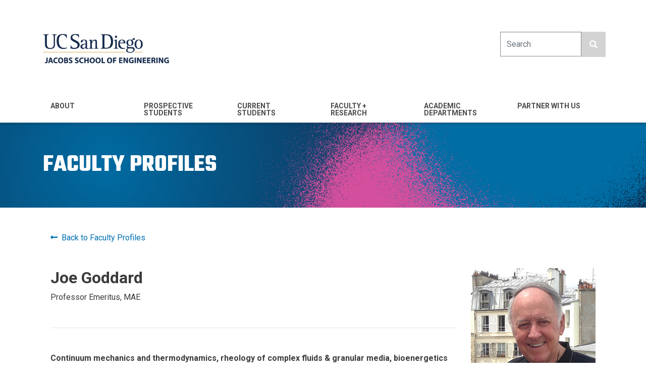

--- FILE ---
content_type: text/html; charset=UTF-8
request_url: https://jacobsschool.ucsd.edu/faculty/profile?id=72
body_size: 7571
content:
<!DOCTYPE html>
<html lang="en" dir="ltr" prefix="content: http://purl.org/rss/1.0/modules/content/  dc: http://purl.org/dc/terms/  foaf: http://xmlns.com/foaf/0.1/  og: http://ogp.me/ns#  rdfs: http://www.w3.org/2000/01/rdf-schema#  schema: http://schema.org/  sioc: http://rdfs.org/sioc/ns#  sioct: http://rdfs.org/sioc/types#  skos: http://www.w3.org/2004/02/skos/core#  xsd: http://www.w3.org/2001/XMLSchema# ">
  <head>
    <meta charset="utf-8" />
<script>(function(i,s,o,g,r,a,m){i["GoogleAnalyticsObject"]=r;i[r]=i[r]||function(){(i[r].q=i[r].q||[]).push(arguments)},i[r].l=1*new Date();a=s.createElement(o),m=s.getElementsByTagName(o)[0];a.async=1;a.src=g;m.parentNode.insertBefore(a,m)})(window,document,"script","https://www.google-analytics.com/analytics.js","ga");ga("create", "UA-9709862-1", {"cookieDomain":"auto"});ga("set", "anonymizeIp", true);ga("send", "pageview");</script>
<link rel="canonical" href="https://jacobsschool.ucsd.edu/faculty/profile" />
<meta name="Generator" content="Drupal 9 (https://www.drupal.org)" />
<meta name="MobileOptimized" content="width" />
<meta name="HandheldFriendly" content="true" />
<meta name="viewport" content="width=device-width, initial-scale=1, shrink-to-fit=no" />
<meta http-equiv="x-ua-compatible" content="ie=edge" />
<link rel="icon" href="/sites/default/files/jsoe_favicon.png" type="image/png" />
<script src="/sites/default/files/google_tag/jacobs_school/google_tag.script.js?t9j5xd" defer></script>

    <title>Faculty Profiles | Jacobs School of Engineering</title>
    <link rel="stylesheet" media="all" href="/core/modules/system/css/components/ajax-progress.module.css?t9j5xd" />
<link rel="stylesheet" media="all" href="/core/modules/system/css/components/align.module.css?t9j5xd" />
<link rel="stylesheet" media="all" href="/core/modules/system/css/components/autocomplete-loading.module.css?t9j5xd" />
<link rel="stylesheet" media="all" href="/core/modules/system/css/components/fieldgroup.module.css?t9j5xd" />
<link rel="stylesheet" media="all" href="/core/modules/system/css/components/container-inline.module.css?t9j5xd" />
<link rel="stylesheet" media="all" href="/core/modules/system/css/components/clearfix.module.css?t9j5xd" />
<link rel="stylesheet" media="all" href="/core/modules/system/css/components/details.module.css?t9j5xd" />
<link rel="stylesheet" media="all" href="/core/modules/system/css/components/hidden.module.css?t9j5xd" />
<link rel="stylesheet" media="all" href="/core/modules/system/css/components/item-list.module.css?t9j5xd" />
<link rel="stylesheet" media="all" href="/core/modules/system/css/components/js.module.css?t9j5xd" />
<link rel="stylesheet" media="all" href="/core/modules/system/css/components/nowrap.module.css?t9j5xd" />
<link rel="stylesheet" media="all" href="/core/modules/system/css/components/position-container.module.css?t9j5xd" />
<link rel="stylesheet" media="all" href="/core/modules/system/css/components/progress.module.css?t9j5xd" />
<link rel="stylesheet" media="all" href="/core/modules/system/css/components/reset-appearance.module.css?t9j5xd" />
<link rel="stylesheet" media="all" href="/core/modules/system/css/components/resize.module.css?t9j5xd" />
<link rel="stylesheet" media="all" href="/core/modules/system/css/components/sticky-header.module.css?t9j5xd" />
<link rel="stylesheet" media="all" href="/core/modules/system/css/components/system-status-counter.css?t9j5xd" />
<link rel="stylesheet" media="all" href="/core/modules/system/css/components/system-status-report-counters.css?t9j5xd" />
<link rel="stylesheet" media="all" href="/core/modules/system/css/components/system-status-report-general-info.css?t9j5xd" />
<link rel="stylesheet" media="all" href="/core/modules/system/css/components/tabledrag.module.css?t9j5xd" />
<link rel="stylesheet" media="all" href="/core/modules/system/css/components/tablesort.module.css?t9j5xd" />
<link rel="stylesheet" media="all" href="/core/modules/system/css/components/tree-child.module.css?t9j5xd" />
<link rel="stylesheet" media="all" href="/core/modules/views/css/views.module.css?t9j5xd" />
<link rel="stylesheet" media="all" href="/themes/bootstrap_barrio/css/components/user.css?t9j5xd" />
<link rel="stylesheet" media="all" href="/themes/bootstrap_barrio/css/components/progress.css?t9j5xd" />
<link rel="stylesheet" media="all" href="/themes/bootstrap_barrio/css/components/affix.css?t9j5xd" />
<link rel="stylesheet" media="all" href="/themes/bootstrap_barrio/css/components/alerts.css?t9j5xd" />
<link rel="stylesheet" media="all" href="/themes/bootstrap_barrio/css/components/book.css?t9j5xd" />
<link rel="stylesheet" media="all" href="/themes/bootstrap_barrio/css/components/comments.css?t9j5xd" />
<link rel="stylesheet" media="all" href="/themes/bootstrap_barrio/css/components/contextual.css?t9j5xd" />
<link rel="stylesheet" media="all" href="/themes/bootstrap_barrio/css/components/feed-icon.css?t9j5xd" />
<link rel="stylesheet" media="all" href="/themes/bootstrap_barrio/css/components/field.css?t9j5xd" />
<link rel="stylesheet" media="all" href="/themes/bootstrap_barrio/css/components/header.css?t9j5xd" />
<link rel="stylesheet" media="all" href="/themes/bootstrap_barrio/css/components/help.css?t9j5xd" />
<link rel="stylesheet" media="all" href="/themes/bootstrap_barrio/css/components/icons.css?t9j5xd" />
<link rel="stylesheet" media="all" href="/themes/bootstrap_barrio/css/components/image-button.css?t9j5xd" />
<link rel="stylesheet" media="all" href="/themes/bootstrap_barrio/css/components/item-list.css?t9j5xd" />
<link rel="stylesheet" media="all" href="/themes/bootstrap_barrio/css/components/list-group.css?t9j5xd" />
<link rel="stylesheet" media="all" href="/themes/bootstrap_barrio/css/components/node-preview.css?t9j5xd" />
<link rel="stylesheet" media="all" href="/themes/bootstrap_barrio/css/components/page.css?t9j5xd" />
<link rel="stylesheet" media="all" href="/themes/bootstrap_barrio/css/components/search-form.css?t9j5xd" />
<link rel="stylesheet" media="all" href="/themes/bootstrap_barrio/css/components/shortcut.css?t9j5xd" />
<link rel="stylesheet" media="all" href="/themes/bootstrap_barrio/css/components/sidebar.css?t9j5xd" />
<link rel="stylesheet" media="all" href="/themes/bootstrap_barrio/css/components/site-footer.css?t9j5xd" />
<link rel="stylesheet" media="all" href="/themes/bootstrap_barrio/css/components/skip-link.css?t9j5xd" />
<link rel="stylesheet" media="all" href="/themes/bootstrap_barrio/css/components/table.css?t9j5xd" />
<link rel="stylesheet" media="all" href="/themes/bootstrap_barrio/css/components/tabledrag.css?t9j5xd" />
<link rel="stylesheet" media="all" href="/themes/bootstrap_barrio/css/components/tableselect.css?t9j5xd" />
<link rel="stylesheet" media="all" href="/themes/bootstrap_barrio/css/components/tablesort-indicator.css?t9j5xd" />
<link rel="stylesheet" media="all" href="/themes/bootstrap_barrio/css/components/ui.widget.css?t9j5xd" />
<link rel="stylesheet" media="all" href="/themes/bootstrap_barrio/css/components/tabs.css?t9j5xd" />
<link rel="stylesheet" media="all" href="/themes/bootstrap_barrio/css/components/vertical-tabs.css?t9j5xd" />
<link rel="stylesheet" media="all" href="/themes/bootstrap_barrio/css/components/views.css?t9j5xd" />
<link rel="stylesheet" media="all" href="/themes/bootstrap_barrio/css/components/ui-dialog.css?t9j5xd" />
<link rel="stylesheet" media="all" href="//stackpath.bootstrapcdn.com/bootstrap/4.1.1/css/bootstrap.min.css" />
<link rel="stylesheet" media="all" href="/themes/bootstrap_dev2/css/style.css?t9j5xd" />
<link rel="stylesheet" media="all" href="/sites/default/files/color/bootstrap_dev2-9d21127a/colors.css?t9j5xd" />
<link rel="stylesheet" media="all" href="/themes/all/css/styles.css?t9j5xd" />
<link rel="stylesheet" media="all" href="/libraries/fontawesome-free-6.7.2-web/css/all.min.css?t9j5xd" />
<link rel="stylesheet" media="all" href="/libraries/fontawesome-free-6.4.2-web/css/all.min.css?t9j5xd" />
<link rel="stylesheet" media="all" href="/libraries/fontawesome-free-5.8.1-web/css/all.min.css?t9j5xd" />
<link rel="stylesheet" media="all" href="//fonts.googleapis.com/css?family=Roboto:300,400,400i,500,700,900" />
<link rel="stylesheet" media="print" href="/themes/bootstrap_barrio/css/print.css?t9j5xd" />

    
  </head>
  <body class="layout-no-sidebars page-view-directory path-faculty">
    <a href="#main-content" class="visually-hidden focusable skip-link">
      Skip to main content
    </a>
    <noscript><iframe src="https://www.googletagmanager.com/ns.html?id=GTM-5LK9HJ2" height="0" width="0" style="display:none;visibility:hidden"></iframe></noscript>
      <div class="dialog-off-canvas-main-canvas" data-off-canvas-main-canvas>
    <div id="page-wrapper">
  <div id="page">
        <header id="header" class="header sticky-top" role="banner" aria-label="Site header">
                      <nav class="navbar navbar-expand-lg" id="navbar-main">
                      <div class="container">
                    <a href="/" title="Home" rel="home" class="navbar-brand">
              <img src="/sites/default/files/UCSDLogo_JSOE_BlueGold_0_0.png" alt="Home" class="img-fluid d-inline-block align-top" />
            
    </a>
    <div id="block-navbartoggler" class="block block-block-content block-block-contentb6f6e54b-40bf-486f-83ef-a5ff7af539d6">
  
    
      <div class="content">
      
            <div class="clearfix text-formatted field field--name-body field--type-text-with-summary field--label-hidden field__item"><button class="search_toggle d-block d-lg-none"><i class="fas fa-search"><!-- --></i></button><button aria-controls="CollapsingNavbar" aria-expanded="false" aria-label="Toggle navigation" class="navbar-toggler navbar-toggler-right" data-target="#CollapsingNavbar" data-toggle="collapse" type="button"><i class="fas fa-bars"><!-- --></i></button>
</div>
      
    </div>
  </div>
<div class="search-block-form block block-search block-search-form-block" data-drupal-selector="search-block-form" id="block-bootstrap-dev2-search" role="search">
  
    
    <div class="content container-inline">
        <div class="content container-inline">
      <form action="/search/node" method="get" id="search-block-form" accept-charset="UTF-8" class="search-form search-block-form form-row">
  



  <fieldset class="js-form-item js-form-type-search form-type-search js-form-item-keys form-item-keys form-no-label form-group">
          <label for="edit-keys" class="sr-only">Search</label>
                    <input title="Enter the terms you wish to search for." placeholder="Search" data-drupal-selector="edit-keys" type="search" id="edit-keys" name="keys" value="" size="15" maxlength="128" class="form-search form-control" />

                      </fieldset>
<div data-drupal-selector="edit-actions" class="form-actions js-form-wrapper form-group" id="edit-actions"><button class="search-button fas fa-search button js-form-submit form-submit btn btn-primary" aria-label="search button" data-drupal-selector="edit-submit" type="submit" id="edit-submit" value=""></button>
</div>

</form>

    </div>
  
  </div>
</div>


                                    </div>
                          <div class="collapse navbar-collapse" id="CollapsingNavbar">
                <div class="container">
                  <nav role="navigation" aria-labelledby="block-menujsoe-2-menu" id="block-menujsoe-2" class="block block-menu navigation menu--menu-jsoe">
            
  <h2 class="sr-only" id="block-menujsoe-2-menu">Menu - JSOE</h2>
  

        
              <ul block="block-menujsoe-2" class="clearfix nav navbar-nav">
                    <li class="nav-item menu-item--expanded dropdown">
                                    <a href="/about" class="nav-link dropdown-toggle" data-toggle="dropdown" aria-expanded="false" aria-haspopup="true" data-drupal-link-system-path="node/2293"><span>About</span><i class='fas fa-chevron-down d-block d-lg-none'></i></a>
                        <ul class="custom_dropdown">
                    <li class="dropdown-item">
                          
          <a href="/about/mission" data-drupal-link-system-path="node/2294">Mission &amp; Vision</a>
              </li>
                <li class="dropdown-item">
                          
          <a href="/about/leadership" data-drupal-link-system-path="node/2295">Leadership</a>
              </li>
                <li class="dropdown-item">
                          
          <a href="/about/diversity" data-drupal-link-system-path="node/2311">Community</a>
              </li>
                <li class="dropdown-item">
                          
          <a href="/about/rankings" data-drupal-link-system-path="node/2296">Rankings</a>
              </li>
                <li class="dropdown-item">
                          
          <a href="/news" data-drupal-link-system-path="node/2363">News</a>
              </li>
                <li class="dropdown-item">
                          
          <a href="https://jacobsschool.ucsd.edu/logos">Brand</a>
              </li>
                <li class="dropdown-item">
                          
          <a href="/about/careers" data-drupal-link-system-path="node/2297">Careers</a>
              </li>
                <li class="dropdown-item">
                          
          <a href="/about/history" data-drupal-link-system-path="node/2298">History</a>
              </li>
                <li class="dropdown-item">
                          
          <a href="/about/contacts" data-drupal-link-system-path="node/2299">Contacts</a>
              </li>
                <li class="dropdown-item">
                          
          <a href="/about/directions" data-drupal-link-system-path="node/2300">Map and Directions</a>
              </li>
        </ul>
  
              </li>
                <li class="nav-item menu-item--expanded dropdown">
                                    <a href="/prospective-students" class="nav-link dropdown-toggle" data-toggle="dropdown" aria-expanded="false" aria-haspopup="true" data-drupal-link-system-path="node/2312"><span>Prospective Students</span><i class='fas fa-chevron-down d-block d-lg-none'></i></a>
                        <ul class="custom_dropdown">
                    <li class="dropdown-item">
                          
          <a href="/prospective-students/undergraduate-majors" data-drupal-link-system-path="node/2346">Undergraduate Majors</a>
              </li>
                <li class="dropdown-item">
                          
          <a href="/prospective-students/undergraduates" data-drupal-link-system-path="node/2325">Prospective Undergraduates</a>
              </li>
                <li class="dropdown-item">
                          
          <a href="/prospective-students/ms" data-drupal-link-system-path="node/2326">Prospective MS Students</a>
              </li>
                <li class="dropdown-item">
                          
          <a href="/prospective-students/phd" data-drupal-link-system-path="node/2327">Prospective PhD Students</a>
              </li>
                <li class="dropdown-item">
                          
          <a href="/mas" data-drupal-link-system-path="node/5320">Master&#039;s for Working Professionals</a>
              </li>
                <li class="dropdown-item">
                          
          <a href="/cosmos" data-drupal-link-system-path="node/43">Cosmos (pre-college)</a>
              </li>
        </ul>
  
              </li>
                <li class="nav-item menu-item--expanded dropdown">
                                    <a href="/current-students" class="nav-link dropdown-toggle" data-toggle="dropdown" aria-expanded="false" aria-haspopup="true" data-drupal-link-system-path="node/2333"><span>Current Students</span><i class='fas fa-chevron-down d-block d-lg-none'></i></a>
                        <ul class="custom_dropdown">
                    <li class="dropdown-item">
                          
          <a href="/idea" data-drupal-link-system-path="node/123">IDEA Engineering Student Center</a>
              </li>
                <li class="dropdown-item">
                          
          <a href="https://jacobsschool.ucsd.edu/cap/job-internship">Jobs and Internships</a>
              </li>
                <li class="dropdown-item">
                          
          <a href="/envision" data-drupal-link-system-path="node/97">Maker Spaces</a>
              </li>
                <li class="dropdown-item">
                          
          <a href="https://cgsd.ucsd.edu/index.html">Global Sustainable Development</a>
              </li>
                <li class="dropdown-item">
                          
          <a href="https://ige.ucsd.edu">Entrepreneurship</a>
              </li>
                <li class="dropdown-item">
                          
          <a href="/idea/current-undergraduates/undergraduate" data-drupal-link-system-path="node/132">Teams and Orgs</a>
              </li>
                <li class="dropdown-item">
                          
          <a href="/current-students/culture-building" data-drupal-link-system-path="node/2347">Culture Building Programs</a>
              </li>
        </ul>
  
              </li>
                <li class="nav-item menu-item--expanded dropdown">
                                    <a href="https://jacobsschool.ucsd.edu/faculty" class="nav-link dropdown-toggle" data-toggle="dropdown" aria-expanded="false" aria-haspopup="true"><span>Faculty + Research</span><i class='fas fa-chevron-down d-block d-lg-none'></i></a>
                        <ul class="custom_dropdown">
                    <li class="dropdown-item">
                          
          <a href="/faculty/profiles" data-drupal-link-system-path="faculty/profiles">Faculty Profiles</a>
              </li>
                <li class="dropdown-item">
                          
          <a href="/research/centers-institutes" data-drupal-link-system-path="node/2355">Research Centers</a>
              </li>
                <li class="dropdown-item">
                          
          <a href="/brochures" data-drupal-link-system-path="node/2377">Research Brochures</a>
              </li>
                <li class="dropdown-item">
                          
          <a href="/faculty/nae-members" data-drupal-link-system-path="node/2350">NAE Members</a>
              </li>
                <li class="dropdown-item">
                          
          <a href="/faculty/endowed-chairs" data-drupal-link-system-path="node/2353">Endowed Chairs</a>
              </li>
                <li class="dropdown-item">
                          
          <a href="/18NewEndowedChairs" data-drupal-link-system-path="node/5362">18 New Endowed Chairs</a>
              </li>
                <li class="dropdown-item">
                          
          <a href="/faculty-scholars-and-fellows" data-drupal-link-system-path="node/2364">Faculty Scholars and Fellows</a>
              </li>
                <li class="dropdown-item">
                          
          <a href="/faculty/best-teacher-awards" data-drupal-link-system-path="node/2354">Best Teacher Awards</a>
              </li>
        </ul>
  
              </li>
                <li class="nav-item menu-item--expanded dropdown">
                                    <a href="/departments" class="nav-link dropdown-toggle" data-toggle="dropdown" aria-expanded="false" aria-haspopup="true" data-drupal-link-system-path="node/2287"><span>Academic Departments</span><i class='fas fa-chevron-down d-block d-lg-none'></i></a>
                        <ul class="custom_dropdown">
                    <li class="dropdown-item">
                          
          <a href="https://be.ucsd.edu">Bioengineering</a>
              </li>
                <li class="dropdown-item">
                          
          <a href="https://ne.ucsd.edu">Chemical &amp; Nano Engineering</a>
              </li>
                <li class="dropdown-item">
                          
          <a href="https://cse.ucsd.edu">Computer Science &amp; Engineering</a>
              </li>
                <li class="dropdown-item">
                          
          <a href="https://ece.ucsd.edu">Electrical &amp; Computer Engineering</a>
              </li>
                <li class="dropdown-item">
                          
          <a href="https://mae.ucsd.edu">Mechanical &amp; Aerospace Engineering</a>
              </li>
                <li class="dropdown-item">
                          
          <a href="https://se.ucsd.edu">Structural Engineering</a>
              </li>
        </ul>
  
              </li>
                <li class="nav-item menu-item--expanded dropdown">
                                    <a href="/partner-with-us" class="nav-link dropdown-toggle" data-toggle="dropdown" aria-expanded="false" aria-haspopup="true" data-drupal-link-system-path="node/2338"><span>Partner with Us</span><i class='fas fa-chevron-down d-block d-lg-none'></i></a>
                        <ul class="custom_dropdown">
                    <li class="dropdown-item">
                          
          <a href="/cap/industry" data-drupal-link-system-path="node/5067">Industry</a>
              </li>
                <li class="dropdown-item">
                          
          <a href="/alumni" data-drupal-link-system-path="node/2321">Alumni</a>
              </li>
                <li class="dropdown-item">
                          
          <a href="/giving" data-drupal-link-system-path="node/22">Giving</a>
              </li>
                <li class="dropdown-item">
                          
          <a href="https://ige.ucsd.edu/">Entrepreneurs</a>
              </li>
                <li class="dropdown-item">
                          
          <a href="http://fah.ucsd.edu/">Franklin Antonio Hall</a>
              </li>
        </ul>
  
              </li>
        </ul>
  


  </nav>


                </div>
                                <div class="navbar_bg"></div>
	            </div>
                                          </nav>
          </header>
          <div class="highlighted">
        <aside class="container section clearfix" role="complementary">
            <div data-drupal-messages-fallback class="hidden"></div>


        </aside>
      </div>
            <div id="main-wrapper" class="layout-main-wrapper clearfix">
              <div id="main">
                <div class="container"> </div>
                    <div class="row-offcanvas row-offcanvas-left clearfix">
              <main class="main-content col order-last" id="content" role="main">
                <section class="section">
                  <a id="main-content" tabindex="-1"></a>
                    <div id="block-bootstrap-dev2-page-title" class="block block-core block-page-title-block">
  
    
      <div class="content">
      
  <h1 class="title">Faculty Profiles</h1>


    </div>
  </div>
<div id="block-bootstrap-dev2-content" class="block block-system block-system-main-block">
  
    
      <div class="content">
      <div class="views-element-container"><div class="mb-5 container view view-directory view-id-directory view-display-id-faculty_profile js-view-dom-id-18b22b80b85a7f26832cf28fecb989e5932e9c10cb7b9975e9f512e58bab60fc">
  
    
  
  <div class="container mt-4">
      <div class="view-header">
      <p class="mt-5 mb-5"><a href="/faculty/profiles/"><i class="fas fa-long-arrow-alt-left mr-2"></i>Back to Faculty Profiles</a></p>
    </div>
      

      <div class="view-content">
          <div class="my-5">
    <div class="row mb-5">
    <div class="col-9">
        <h3 class="faculty_profile_name"><strong>Joe  Goddard</strong></h3>
        <p class="mb-5">Professor Emeritus, MAE</p>
        <hr>
        <div class="mt-5 font-weight-bold">
            <p><p>Continuum mechanics and thermodynamics, rheology of complex fluids &amp; granular media, bioenergetics</p>
</p>
        </div>

        <div class="mb-5">
            <p><p>Professor Goddard's research lies mainly in (1) the mechanics and rheology of complex fluids and granular materials and (2) chemical and bio-molecular transport processes. In the recent past, his research has been focused on the mechanics of fluid-particle suspensions and granular materials, which are ubiquitous in nature and technology. This research, concerned with flow and particle interaction under various conditions, has received extensive support from the Air Force Office of Scientific Research, Civil Engineering and Particulate Mechanics Programs, and from the NASA Microgravity Fluid Physics Program. As an extension of his previous research on chemical reaction and transport in biological systems, he is currently interested in energy transduction in bio-molecular systems.</p>
</p>
        </div>
                <div class="mb-5">
            <p class="font-weight-bold">Capsule Bio:</p>
            <p>Joe Goddard received his Ph.D. in chemical engineering from the University of California, Berkeley in 1962. In 1963 he joined the chemical engineering faculty of the University of Michigan, and in 1976 he accepted the position of Fluor Professor and chair in the Department of Chemical Engineering at the University of Southern California. He has been a professor in the Department of Mechanical and Aerospace Engineering at UC San Diego from 1991-2016 and Research Professor (Emeritus) as of 2016. His research interests are in fluid mechanics, transport processes and the rheology of complex fluids. He has been a recipient of NATO, NSF and Fulbright Postdoctoral Fellowships, and President of the Society of Rheology from 1991-93, and Fellow as of 2016. He was recipient of the 2012 G.I. Taylor Medal of the Society of Engineering Science, Springer Visiting Professor in Mechanical Engineering in UC Berkeley, 2012-3, Visiting Professor in the École Polytechnique, France, 2015, Senior Fellow in the Institute of Advanced Study of Durham University U.K. in 2016, and Visiting Professor in the École Supérieure de Physique et Chimie Industrielles, Paris, 2017-2019.</p>

        </div>
                
                <hr />
        <p class="mt-5"><a href="/faculty/profile/update">Update your profile</a></p>
    </div>
    <div class="col-3">
        <div class="mb-4">  <img src="/sites/default/files/groups/jsoe/img/people/faculty-profiles/72.jpg" width="480" height="480" alt="Photo of Joe Goddard" loading="lazy" typeof="Image" />

</div>
                    <p><span class="font-weight-bold">Email:</span><br />jgoddard@ucsd.edu</p>
                            <p><span class="font-weight-bold">Office Phone:</span><br />858-534-4508</p>
                
                            <p><a href="http://maeresearch.ucsd.edu/goddard/" target="_blank"><span class="font-weight-bold">
                                            Website
                                    </span></a></p>
                          
                        
        
    </div>
</div>
  </div>

    </div>
  

            </div>
</div>
</div>

    </div>
  </div>


                </section>
              </main>
                                  </div>
        </div>
          </div>
        <footer class="site-footer">
              <div class="container">
                                <div class="site-footer__bottom">
                <section class="region region-footer-fifth">
    <div id="block-bootstrap-dev2-jacobsschoolfooter-2" class="block block-block-content block-block-content8f85395f-85f8-4789-a8b5-8d0c32b2ac41">
  
    
      <div class="content">
      
            <div class="clearfix text-formatted field field--name-body field--type-text-with-summary field--label-hidden field__item"><div class="row custom-row" id="custom-row-51195">
<div class="col-md-5">
<p><a href="/"><img alt="jsoe_logo_white.png" data-entity-type="" data-entity-uuid="" height="321" src="/sites/default/files/groups/all/img/jsoe_logo_white.png" width="1371" /></a></p>

<p> </p>

<p> </p>

<p><br />
© <span class="copyright_year"> </span> REGENTS OF THE UNIVERSITY OF CALIFORNIA</p>

<p> </p>
</div>

<div class="col-md-3">
<p><strong>SOCIAL MEDIA</strong></p>

<ul class="social-media"><li><a href="https://www.linkedin.com/school/university-of-california-san-diego---jacobs-school-of-engineering/" title="link to LinkedIn"><i class="fab fa-linkedin-in"><span class="d-none">LinkedIn</span></i></a></li>
	<li><a href="https://www.instagram.com/ucsandiegoengineering/" title="link to Instagram"><i class="fab fa-instagram"><span class="d-none">Instagram</span></i></a></li>
	<li><a href="https://bsky.app/profile/jacobsschool.bsky.social" title="link to Bluesky"><i class="fa-brands fa-bluesky"><span class="d-none">Bluesky</span></i></a></li>
	<li><a href="http://www.facebook.com/UCSDJacobs" title="link to Facebook"><i class="fab fa-facebook-f"><span class="d-none">Facebook</span></i></a></li>
	<li><a href="https://twitter.com/UCSDJacobs" title="link to Twitter"><i class="fa-brands fa-x-twitter"><span class="d-none">Twitter</span></i></a></li>
</ul><p> </p>

<p><strong>PHOTOS AND VIDEOS</strong></p>

<ul class="social-media"><li><a href="https://www.flickr.com/photos/jsoe/albums" title="link to Flickr"><i class="fab fa-flickr"><span class="d-none">Flickr</span></i></a></li>
	<li><a href="http://www.youtube.com/user/JacobsSchoolNews" title="link to YouTube"><i class="fab fa-youtube"><span class="d-none">YouTube</span></i></a></li>
</ul><p> </p>

<p><a href="https://jacobsschool.ucsd.edu/news/monthly-newsletter" target="_blank">Subscribe to our newsletter</a></p>

<p> </p>
</div>

<div class="col-md-4">
<p><a href="/">JACOBS SCHOOL HOME</a></p>

<p><a href="/prospective-students/undergraduates" target="_blank">PROSPECTIVE UNDERGRAD INFO</a></p>

<p><a href="/faculty">FACULTY DATABASE</a></p>

<p><a href="/about/contacts">CONTACT US</a><br />
 </p>

<p><a href="http://support.eng.ucsd.edu/" target="_blank">JACOBS SCHOOL IT SUPPORT</a></p>

<p><a href="http://soeadm.ucsd.edu/">FOR FACULTY &amp; STAFF</a></p>

<p><a href="/logos">LOGOS &amp; BRANDING</a></p>

<p><a href="http://www.ucsd.edu/directory/">UC SAN DIEGO DIRECTORY</a></p>
</div>
</div>

<p> </p>
</div>
      
    </div>
  </div>

  </section>

            </div>
                  </div>
                    <div class="footer_end">
                <section class="region region-footer-end">
    <div id="block-copyrightandlinks-2" class="block block-block-content block-block-contentab4f494c-c10b-40be-bf92-fb6379bc77c5">
  
    
      <div class="content">
      
            <div class="clearfix text-formatted field field--name-body field--type-text-with-summary field--label-hidden field__item"><p>© <span class="copyright_year"><!-- --></span> Regents of the University of California. All rights reserved. | <a href="https://accessibility.ucsd.edu/report-a-concern/index.html" target="_blank">Accessibility</a> | <a href="https://ucsd.edu/about/privacy.html" target="_blank">Privacy</a> | <a href="https://ucsd.edu/about/terms-of-use.html" target="_blank">Terms of Use</a></p>
</div>
      
    </div>
  </div>

  </section>

            </div>
                    </footer>
  </div>
</div>

  </div>

    
    <script type="application/json" data-drupal-selector="drupal-settings-json">{"path":{"baseUrl":"\/","scriptPath":null,"pathPrefix":"","currentPath":"faculty\/profile","currentPathIsAdmin":false,"isFront":false,"currentLanguage":"en","currentQuery":{"id":"72"}},"pluralDelimiter":"\u0003","suppressDeprecationErrors":true,"ajaxPageState":{"libraries":"bootstrap_barrio\/global-styling,bootstrap_dev2\/bootstrap_cdn,bootstrap_dev2\/global-styling,bootstrap_dev2\/lottie,google_analytics\/google_analytics,system\/base,views\/views.ajax,views\/views.module","theme":"bootstrap_dev2","theme_token":null},"ajaxTrustedUrl":{"\/search\/node":true},"google_analytics":{"trackOutbound":true,"trackMailto":true,"trackDownload":true,"trackDownloadExtensions":"7z|aac|arc|arj|asf|asx|avi|bin|csv|doc(x|m)?|dot(x|m)?|exe|flv|gif|gz|gzip|hqx|jar|jpe?g|js|mp(2|3|4|e?g)|mov(ie)?|msi|msp|pdf|phps|png|ppt(x|m)?|pot(x|m)?|pps(x|m)?|ppam|sld(x|m)?|thmx|qtm?|ra(m|r)?|sea|sit|tar|tgz|torrent|txt|wav|wma|wmv|wpd|xls(x|m|b)?|xlt(x|m)|xlam|xml|z|zip"},"views":{"ajax_path":"\/views\/ajax","ajaxViews":{"views_dom_id:18b22b80b85a7f26832cf28fecb989e5932e9c10cb7b9975e9f512e58bab60fc":{"view_name":"directory","view_display_id":"faculty_profile","view_args":"72","view_path":"\/faculty\/profile","view_base_path":"faculty\/profile","view_dom_id":"18b22b80b85a7f26832cf28fecb989e5932e9c10cb7b9975e9f512e58bab60fc","pager_element":0}}},"user":{"uid":0,"permissionsHash":"78d8873c8a21075b65c309911b53e4d48b5093b65f9ca2efc5126ebe147757a6"}}</script>
<script src="/sites/default/files/js/js_5VfyO8-xSGScPUqk5MJD37lsMPEQibA3pO5GRnrk0bs.js"></script>
<script src="//cdnjs.cloudflare.com/ajax/libs/popper.js/1.14.3/umd/popper.min.js"></script>
<script src="//stackpath.bootstrapcdn.com/bootstrap/4.1.1/js/bootstrap.min.js"></script>
<script src="/sites/default/files/js/js_WuQnIQBpVVnalphY3ojWMPr9wzGZ6JFKeJ6HC5QlsVs.js"></script>
<script src="//unpkg.com/@lottiefiles/lottie-player@latest/dist/lottie-player.js"></script>
<script src="/sites/default/files/js/js_LetZxEP3EcgM8fvqLeUTRmuPXmy8xQRiqzdeN10ejbk.js"></script>

  </body>
</html>


--- FILE ---
content_type: text/css
request_url: https://jacobsschool.ucsd.edu/themes/bootstrap_dev2/css/style.css?t9j5xd
body_size: 9469
content:
/**
 * @file
 * Subtheme specific CSS.
 */

/* Please keep this as simple as possible. Less is more */

/** Discovery Layout UI */
.ui-dialog.ui-corner-all.ui-widget.ui-widget-content.ui-front.ui-resizable.ui-dialog-off-canvas.ui-dialog-position-side {
  bottom: 0 !important;
  width: 50% !important;
  left: unset !important;
  right: 0 !important;
}

/* Universal */
* {
  font-family: Roboto;
}

#drupal-live-announce {
  display: none;
}

body {
  background-color: #fff !important;
}

img {
  max-width: 100%;
  height: auto;
}

.responsive_embed {
  position: relative;
  padding-bottom: 56.25%;
  padding-top: 35px;
  height: 0;
  overflow: hidden;
}

.responsive_embed iframe {
  position: absolute;
  top: 0;
  left: 0;
  width: 100%;
  height: 100%;
}

.captioned_img .caption {
  padding: 15px 0;
  background-color: rgba(0, 0, 0, 0.8);
  color: #fff;
  font-weight: 700;
  text-align: center;
}

.research-centers .captioned_img p.caption {
  height: 55px;
  top: inherit;
}

.research-centers a {
  color: #fff;
}

@font-face {
  font-family: "Teko";
  src: url("/sites/default/files/fonts/Teko-Light.ttf");
  font-weight: 300;
}

@font-face {
  font-family: "Teko";
  src: url("/sites/default/files/fonts/Teko-Regular.ttf");
  font-weight: 400;
}

@font-face {
  font-family: "Teko";
  src: url("/sites/default/files/fonts/Teko-Medium.ttf");
  font-weight: 500;
}

@font-face {
  font-family: "Teko";
  src: url("/sites/default/files/fonts/Teko-SemiBold.ttf");
  font-weight: 600;
}

@font-face {
  font-family: "Teko";
  src: url("/sites/default/files/fonts/Teko-Bold.ttf");
  font-weight: 700;
}

h1,
h2,
h1 span {
  font-family: Teko !important;
  font-weight: 700;
}

h1 {
  font-size: 4rem;
  text-transform: uppercase;
  margin: 0;
}

.content h1.title {
  color: #fff;
}

h1,
h2 {
  text-transform: uppercase;
  font-weight: 700;
}

h1 {
  font-size: 4rem;
}

h2 {
  font-size: 3rem;
  line-height: 3rem;
}

h3 {
  font-size: 2rem;
}

h4 {
  font-size: 1.5rem;
}

.carousel-indicators {
  z-index: 1;
}

.slice_container .btn {
  font-size: 15px;
  text-transform: uppercase;
  padding: 0.8em 1.5em;
  min-width: 200px;
  margin-bottom: 1em;
  letter-spacing: 0.08em;
  font-weight: 500;
  border-radius: 0;
}

.turquoise_btn {
  background: #00C6D7;
  color: #182B49;
}

a.btn.turquoise_btn:hover {
  background: #182B49;
  color: #00C6D7;
}

.blue_btn {
  background-color: #006a96;
  color: #fff;
  height: 75px;
  justify-content: center;
  align-items: center;
  padding: 0.5em;
  border-radius: 0;
  margin-bottom: 1em;
  text-align: center;
}

.blue_btn_lg {
  background-color: #006a96;
  color: #fff;
  display: flex;
  font-size: 1.25rem;
  width: 100%;
  height: 75px;
  justify-content: center;
  align-items: center;
  border-radius: 0;
  margin-bottom: 1em;
  text-align: center;
}

.blue_btn:hover,
.blue_btn_lg:hover {
  background-color: #004663;
  color: #fff;
  text-decoration: none;
}

a.blue_btn,
a.blue_btn_lg {
  text-decoration: none;
}

.btn_navy {
  background-color: #182b49;
  color: #484949 !important;
}

.btn_blue {
  background-color: #006a96;
  color: #484949 !important;
}

.btn_gold {
  border-radius: 0.5rem;
  background-color: #ffcd00;
  color: #484949 !important;
}

.btn_navy:hover {
  background-color: #00213e;
}

.btn_blue:hover {
  background-color: #102339;
}

.btn_gold:hover {
  background-color: #fff;
}

div.block-page-title-block {
  margin-top: 0;
  margin-bottom: 0;
}

.block-page-title-block,
.page-view-news-view h1.title {
  /* background-image:url('/sites/default/files/2021-06/JS-blugrad-med_trident-1200x150-A.svg'); */
  background-image: url(/sites/default/files/2023-08/20230-headr-blu_grit_blu_pink.png);
  background-size: cover;
  margin-bottom: 0;
}

h1.title {
  max-width: 1140px;
  display: block;
  margin: auto;
  font-size: 3rem;
  padding: 3.5rem 15px;
  color: #fff;
}

.page-view-news-view h1.title {
  max-width: none;
}

.page-view-news-view h1.title span {
  margin: 0 auto;
  max-width: 1140px;
  display: block;
  padding: 0 15px;
}

.float-left>p {
  margin-right: 1.5em;
  margin-top: 0.5em;
}

/* Header */
.region-top-header a {
  text-decoration: underline;
}

header#header {
  z-index: 2;
}

#navbar-main img {
  max-width: 200px;
}

.img-responsive img {
  width: 100%;
  height: auto;
}

.row>div[class^="col-sm-"] img {
  max-width: 100%;
  height: auto;
}

.main-nav>ul {
  width: 100%;
}

.nav-group>a {
  font-size: 0.875rem;
}

.region-top-header {
  width: 100%;
}

/* Search */
.path-search .block-page-title-block {
  background: none;
}

.path-search h1.title {
  margin: 2rem 0;
  font-size: 2.5rem;
  color: #3b3b3b;
}

.search-button.fas.fa-search {
  line-height: inherit;
}

.search-form .form-type-search {}

.search-form .form-actions {
  background-color: #d3d3d3;
}

button.search-button {
  background-color: #d3d3d3;
  border-color: #d3d3d3;
  height: 100%;
  border: none;
  border-radius: 0;
}

button.search-button:hover {
  background-color: #ffcd00;
  border-color: #ffcd00;
}

.search-form .form-item-search-type {
  margin-right: 5px;
}

.form-row>fieldset,
.form-row>div {
  padding: 0;
}

header #search-block-form {
  padding: 0;
}

/* Overwriting styles in all.css */

/* Publications Stylesheet Overwrites */
html {
  font-size: 16px !important;
}

body {
  font-size: 1rem !important;
}

.navbar-brand {
  margin-left: 0 !important;
  margin-top: 2rem;
  margin-bottom: 2rem;
}

.main-nav .nav .nav-group>a {
  color: #484949;
  font-weight: 700;
}

button.search-button {
  padding: 0.8rem 1rem;
  min-width: 0;
}

/* Jacobs School Boilerplate Summary Block */
#block-jacobsschoolboilerplatesummary .slice_container {
  height: unset;
}

#block-jacobsschoolboilerplatesummary .slice_background_image_container {
  background-color: #00c6d7;
}

#block-jacobsschoolboilerplatesummary .slice_content_container h4 {
  color: #182b49;
}

#block-jacobsschoolboilerplatesummary .slice_content_container a {
  color: #fff;
}

/* Triton Days */
.btn-quicklinks {
  background-image: url("https://be.ucsd.edu/sites/default/files/default_images/be-generic-1.jpg");
  background-size: cover;
  height: 175px;
  width: 100%;
  text-align: center;
  font-size: 36px;
  color: #fff;
  font-weight: 300;
}

.btn-quicklinks a {
  border-top: 8px solid;
  border-radius: 0 !important;
  display: flex;
  flex-direction: column;
  justify-content: flex-end;
  padding: 0;
  height: 100%;
}

.department-wrapper .btn {
  border-radius: 0 !important;
}

.btn-quicklinks span {
  background-color: rgba(0, 0, 0, 0.6);
  width: 100%;
  height: 3.5em;
  border-bottom: #263859 5px solid;
  color: #fff;
  text-align: center;
  font-size: 20px;
  font-weight: 300;
  text-wrap: wrap;
}

.department-wrapper:nth-child(1) a {
  border-top-color: #f3e500;
}

.department-wrapper:nth-child(1) span:hover {
  color: #f3e500;
}

.department-wrapper:nth-child(2) a {
  border-top-color: #fc8900;
}

.department-wrapper:nth-child(2) span:hover {
  color: #fc8900;
}

.department-wrapper:nth-child(3) a {
  border-top-color: #00c6d7;
}

.department-wrapper:nth-child(3) span:hover {
  color: #00c6d7;
}

.department-wrapper:nth-child(4) a {
  border-top-color: #6e963b;
}

.department-wrapper:nth-child(4) span:hover {
  color: #6e963b;
}

.department-wrapper:nth-child(5) a {
  border-top-color: #d462ad;
}

.department-wrapper:nth-child(5) span:hover {
  color: #d462ad;
}

.department-wrapper:nth-child(6) a {
  border-top-color: #ffcd00;
}

.department-wrapper:nth-child(6) span:hover {
  color: #ffcd00;
}

#did-you-know {
  display: block;
  position: relative;
  top: -250px;
  visibility: hidden;
}

@media (min-width: 992px) {
  #navbar-main {
    padding-top: 30px;
  }

  #navbar-main .container {
    flex-wrap: wrap;
  }

  #navbar-main img {
    max-width: 250px;
  }

  #navbar-main .navbar-collapse {
    width: 100%;
    margin-top: 30px;
  }

  .page-node-5473 #navbar-main {
    padding-bottom: 50px;
  }

  .page-node-5473 #navbar-main .navbar-collapse {
    margin-top: 0;
  }

  .page-node-5473 div#block-jsoeucsdcarouselblock {
    background: #fafafa;
    padding-top: 30px;
    padding-bottom: 30px;
  }

  .page-node-5473 .navbar-brand {
    margin-top: 0;
    margin-bottom: 1.5rem;
  }

  .page-node-5473 #jsoeNewsCarousel {
    margin-top: 10px;
  }

  #navbar-main .nav-item {
    flex-grow: 1;
    flex-basis: 0;
    text-align: center;
  }

  #navbar-main nav {
    width: 100%;
  }

  /* For new UCSD design */
  #navbar-main {
    box-shadow: 0 2px 5px 0 rgba(0, 0, 0, 0.25);
    padding-bottom: 80px;
  }

  .navbar-collapse {
    height: 50px;
    overflow: hidden;
    transition: 0.3s all ease-in-out;
  }

  .navbar .navbar-collapse {
    /* Crazy bouncy behavior without this, because of display:flex. The menu (ul) becomes aligned to the middle of this element. */
    display: block !important;
    position: absolute;
  }

  #navbar-main .nav-item {
    height: 50px;
    /* To limit the size of the menu item when the entire navbar height will be set to something much higher. */
  }

  #navbar-main .nav-item .nav-link {
    height: 50px;
    padding: 10px 15px;
    z-index: 3;
    /* To have the go over the submenu. */
    position: relative;
    /* For z-index */
  }

  #navbar-main .nav-item:hover .nav-link {
    background-color: rgba(0, 106, 153, 1);
    color: #fff;
  }

  #navbar-main .nav-item.dropdown .custom_dropdown {
    width: 100%;
    background-color: transparent;
    border-radius: 0;
    border: none;
    z-index: 2;
    /* This has to do with the z-index:3 for the .nav-link. We don't want it to hide the nav-link. */
  }

  #navbar-main .nav-item.dropdown:hover .custom_dropdown {
    background-color: rgba(0, 52, 89, 0.75);
  }

  .custom_dropdown {
    top: 100% !important;
    /* Overwriting the master CSS file. */
    margin-top: 0;
    display: block;
  }

  .custom_dropdown .dropdown-item a {
    white-space: normal;
    padding: 0.5em 1em !important;
    text-align: left;
    display: block;
    /* inline display makes it look funky obviously */
  }

  .custom_dropdown .dropdown-item a:hover {
    background-color: #fff;
    color: #484949;
    text-decoration: none;
  }

  .dropdown-toggle::after {
    display: none;
  }

  .navbar_bg {
    position: absolute;
    top: 50px;
    left: 0;
    background-color: rgba(0, 108, 146, 0.95);
    width: 100%;
    z-index: 1;
  }

  #navbar-main {
    display: block;
    padding-left: 0;
    padding-right: 0;
  }

  #navbar-main .nav-item .nav-link {
    line-height: 1;
  }

  .custom_dropdown {
    position: absolute;
    position: static;
    float: none;
    position: absolute;
    top: 100%;
    left: 0;
    z-index: 1000;
    float: left;
    min-width: 10rem;
    padding: 0.5rem 0;
    margin: 0.125rem 0 0;
    font-size: 1rem;
    color: #212529;
    text-align: left;
    list-style: none;
    background-color: #fff;
    background-clip: padding-box;
    border: 1px solid rgba(0, 0, 0, 0.15);
    border-radius: 0.25rem;

    margin-bottom: 0;

    margin-top: 0;
    margin-bottom: 1rem;

    /* Overwritten rules */
    padding-top: 0;
    padding-bottom: 0;
  }

  .custom_dropdown .dropdown-item {
    display: block;
    width: 100%;
    padding: 0.25rem 1.5rem;
    clear: both;
    font-weight: 400;
    color: #212529;
    text-align: inherit;
    white-space: nowrap;
    background-color: transparent;
    border: 0;
  }
}

@media only screen and (min-device-width: 1024px) and (max-device-width: 1366px) and (-webkit-min-device-pixel-ratio: 2) {

  /* On iPad Pro, the menu becomes two lines. Prevent this by removing arrows. */
  .dropdown-toggle::after {
    display: none;
  }

  /* Just for the 3 columns on the homepage. */
  h4 {
    font-size: 1.25rem;
  }
}

@media (max-width: 991px) {
  header #search-block-form {
    margin-top: 1rem;
    padding: 0;
  }

  .NewsBox[align="left"],
  #block-newsitemblock table[align="left"] {
    max-width: 100% !important;
  }

  .NewsBox[align="left"] tr,
  #block-newsitemblock table[align="left"] tr,
  .NewsBox[align="left"] td,
  #block-newsitemblock table[align="left"] td {
    padding-left: 0;
    padding-right: 0;
  }

  /* For new UCSD Design */
  .custom_dropdown {
    display: none;
    background-color: rgba(0, 52, 89, 0.75);
  }

  #navbar-main {
    padding: 0;
  }

  #navbar-main>.container {
    padding: 1.5rem 1rem;
  }

  .navbar-collapse>.container {
    padding: 0;
  }

  .navbar-collapse {
    background-color: rgba(0, 108, 146, 0.95);
  }

  .navbar-collapse .nav-item {
    border-bottom: 1px solid rgba(255, 255, 255, 0.25);
  }

  #navbar-main .nav-item .nav-link {
    color: #fff !important;
    padding: 1rem;
    display: flex;
    align-items: center;
    justify-content: space-between;
  }

  #navbar-main .nav-item .nav-link i {
    font-size: 1.5rem;
  }

  #navbar-main .nav-item .nav-link::after {
    display: none;
  }

  .custom_dropdown .dropdown-item a {
    padding: 1rem;
    display: block;
  }

  div.search-block-form {
    width: 100%;
    margin-top: 15px;
    display: none;
    /* box-shadow:0 2px 5px 0 rgba(0,0,0,.25); If we want to add a border between logo and search like on UCSD website */
  }

  .search-block-form .container-inline {
    width: 100%;
  }

  .search-form {
    /* Not sure what this was for */
    /* display:flex; */
    margin: 0;
  }

  .search-form fieldset {
    flex-grow: 1;
  }

  .search_toggle {
    border: none;
    background-color: #d3d3d3;
    margin-right: 0.875rem;
    /* width:36px;
        height:36px; */
    padding: 0 0.75rem;
    text-align: left;
  }

  .search_toggle i {
    color: #333;
  }

  #block-navbartoggler .field {
    display: flex;
  }

  .search_toggle:focus,
  .navbar-toggler:focus {
    outline: none;
  }
}

/* For new UCSD Design */
#navbar-main .nav-item .nav-link {
  color: #484949;
  text-transform: uppercase;
  font-size: 0.875em;
  color: #484949;
  text-decoration: none;
  text-align: left;
  font-weight: 700;
}

.custom_dropdown {
  padding-left: 0;
}

.custom_dropdown .dropdown-item a {
  color: #fff;
}

.custom_dropdown .dropdown-item {
  padding: 0;
}

.form-search.form-control {
  display: block;
  width: 100%;
  height: 49px;
  padding: 6px 12px;
  font-size: 16px;
  line-height: 1.44;
  color: #6d6d6d;
  background-color: #fff;
  background-image: none;
  border: 1px solid #8c8c8c;
  border-radius: 0px;
  box-shadow: inset 0 1px 1px rgba(0, 0, 0, 0.075);
  -webkit-transition: border-color ease-in-out 0.15s,
    box-shadow ease-in-out 0.15s;
  transition: border-color ease-in-out 0.15s, box-shadow ease-in-out 0.15s;
}

.navbar-toggler {
  padding: 0;
}

.navbar-toggler i {
  color: #888;
  font-size: 2rem;
}

/* Homepage */
.path-frontpage h2 {
  font-size: 3rem;
}

.path-frontpage #main-wrapper {
  padding-top: 0;
}

#jsoeNewsCarousel img {
  width: 100%;
}

.path-frontpage .featured-bottom .row>section[class^="col"] {
  margin-bottom: 15px;
  margin-top: 15px;
}

#jsoeNewsCarousel h2 {
  font-size: 3rem;
}

.youtube_flickr_slice img {
  width: 100%;
}

.youtube_flickr_slice .row>div:nth-child(3) img {
  max-width: 150px;
}

/* Sidebar */
.sidebar_first .content ul {
  list-style: none;
  padding-left: 0;
}

.sidebar_first .content ul li a {
  display: block;
  font-size: 1.2rem;
  padding: 0.5rem 0;
}

/* Rankings Page */
.page-node-11 table {
  border-collapse: collapse;
  border: 1px solid #182b49;
}

.page-node-11 tr {
  border: none;
}

.page-node-11 th,
.page-node-11 td {
  padding: 0.75rem;
  border: none;
}

.page-node-11 th {
  background-color: #182b49;
}

.page-node-11 td {
  background-color: #fff;
}

.page-node-11 th:first-child,
.page-node-11 td:first-child {
  text-align: right;
  width: 150px;
}

/* Publications */
.page-node-2377 .equal-row:not(.different) img {
  max-width: 150px;
  height: auto;
}

.page-node-2377 #main-wrapper {
  background-color: #fafafa;
}

/* News Release Item Styles */
.NewsBox,
#block-newsitemblock table {
  max-width: 100%;
  color: #000000;
  font-size: 0.875rem;
  margin-bottom: 10px;
}

.NewsBox tr:first-child td,
#block-newsitemblock table tr:first-child td {
  text-align: center;
}

.NewsBox[align="center"],
#block-newsitemblock table[align="center"] {
  max-width: 100% !important;
}

.NewsBox[align="left"],
#block-newsitemblock table[align="left"] {
  max-width: 300px;
  margin-right: 10px;
}

.NewsBox[align="right"],
#block-newsitemblock table[align="right"] {
  max-width: 300px;
  margin-left: 10px;
}

.NewsBox .NewsBox {
  margin: 0 !important;
}

.NewsBox .NewsBox td {
  border: none;
}

.NewsBox td {
  background-color: #fff;
  padding: 0;
  border: 1px solid #0d80af;
  text-align: center;
}

#block-newsitemblock p img:last-child {
  float: right;
  max-width: 300px;
}

#block-newsitemblock td {
  background-color: #fff;
}

.drupal_news_block select,
.drupal_news_block optgroup {
  font-size: 1.4rem;
}

.block-news-item-block h1 {
  font-size: 3rem;
  line-height: 3rem;
}

/* Undergrad News Feed */
#block-bootstrap-dev2-undergraduate-news-block .archive-link {
  visibility: hidden;
  position: relative;
}

#block-bootstrap-dev2-undergraduate-news-block .archive-link:after {
  visibility: visible;
  position: absolute;
  top: 0;
  left: 0;
  content: "Undergraduate News Archive";
  width: 225px;
}

/* 6-2-20 Page */
.page-node-326 img.float-left {
  max-width: 300px;
}

/* Monthly Newsletter */
.page-node-209 #sidebar_first {
  display: none;
}

.page-node-209 iframe {
  border: none;
}

/* Footer */
footer {
  margin-top: 0 !important;
}

footer .nav-item {
  display: block;
  width: 100%;
}

.site-footer {
  padding-top: 35px;
  padding-bottom: 0;
}

footer.site-footer section nav h2 {
  border-bottom: none;
  /* Overwriting default */
  color: #4e98c7;
  letter-spacing: 2px;
  font-weight: 700;
  margin-bottom: 20px;
}

footer .nav-link {
  color: #fff;
  padding: 0.3125rem 1rem;
  padding-left: 0;
}

footer p,
footer li,
footer .content a {
  color: #fff !important;
}

footer.site-footer .content ul {
  list-style: none;
  padding-left: 0 !important;
}

footer .content ul li {
  float: left;
}

footer.site-footer .content ul li a {
  border: none;
  padding: 0;
  margin-right: 15px;
  text-indent: 0;
}

footer img {
  max-width: 250px !important;
}

.site-footer__top,
.site-footer__top .region-footer-first,
#block-jacobsschoolfooter-2 {
  width: 100%;
}

#block-jacobsschoolfooter-2 {
  border: none;
}

.footer_end {
  background-color: #182b49;
  padding: 1em;
}

.site-footer .block {
  border: none;
  margin: 0;
  padding: 0;
}

.footer_end p {
  text-align: center;
  margin: 0;
  padding: 0;
  font-size: 1rem;
}

.footer_end a {
  text-decoration: underline;
}

/* Elements */
.view-frontpage {
  display: none;
}

#jsoeNewsCarousel {
  max-width: 1170px;
  margin-top: 100px;
  margin-bottom: 100px;
  margin-left: auto;
  margin-right: auto;
}

.card {
  border: none;
  border-radius: 0.75rem;
}

.card-title {
  color: #006a96;
}

.page-node-2258 .card-body {
  background-color: #fff;
  height: 180px;
}

.carousel img {
  border-radius: 0;
}

a.view_all_news {
  letter-spacing: 1px;
  font-size: 1.1rem;
  font-weight: 700;
}

.carousel-caption {
  top: 0;
  left: 0;
  width: 100%;
  height: 100%;
}

.carousel-caption h1 {
  font-size: 4rem;
  text-align: left;
  font-weight: 700;
}

/* YouTube Video */
.jsoe_video_container {
  overflow: hidden;
  width: 100%;
  height: 0;
  padding-bottom: 22.5%;
  position: relative;
}

#jsoe_video {
  position: absolute;
  width: 100%;
  height: 100%;
}

.jsoe_video_text {
  position: absolute;
  width: 100%;
  height: 100%;
  display: flex;
  justify-content: center;
  align-items: center;
  z-index: 1;
}

.jsoe_video_text h2 {
  color: #fff;
  font-size: 4rem;
  font-weight: 700;
  line-height: 0.9;
  text-shadow: 0 6px 12px rgb(0 0 0 / 50%);
  white-space: normal;
}

.jsoe_video_text h2:not(::first-line) {
  text-indent: 0;
}

.jsoe_video_text p {
  color: #fff;
  max-width: 600px;
}

.jsoe_video_text h1 {
  text-shadow: 0 6px 12px rgba(0, 0, 0, 0.5);
}

.jsoe_video_text p {
  text-shadow: 0 3px 6px rgba(0, 0, 0, 0.5);
}

.jsoe_video_container .btn_yellow {
  background-color: #ffcd00;
  color: #484949;
  padding: 0.8em 1.5em;
  border-radius: 0;
  letter-spacing: 1px;
  text-transform: uppercase;
  font-weight: 700;
}

.jsoe_video_container .btn_yellow:hover {
  background-color: #fff;
  color: #484949;
}

@keyframes fadeInUp {
  from {
    transform: translate3d(0, 40px, 0);
  }

  to {
    transform: translate3d(0, 0, 0);
    opacity: 1;
  }
}

@-webkit-keyframes fadeInUp {
  from {
    transform: translate3d(0, 40px, 0);
  }

  to {
    transform: translate3d(0, 0, 0);
    opacity: 1;
  }
}

.slice_content_container h1,
.slice_content_container h2,
.slice_content_container h1+p,
.slice_content_container h2+p,
.slice_content_container h1+p+p,
.slice_content_container h2+p+p,
.block-page-title-block h1 {
  animation-duration: 1s;
  animation-fill-mode: both;
  -webkit-animation-duration: 1s;
  -webkit-animation-fill-mode: both;
}

.slice_content_container h1,
.slice_content_container h2,
.slice_content_container h1+p,
.slice_content_container h2+p,
.slice_content_container h1+p+p,
.slice_content_container h2+p+p,
.block-page-title-block h1 {
  opacity: 0;
}

.slice_content_container h1,
.slice_content_container h2,
.slice_content_container h1+p,
.slice_content_container h2+p,
.slice_content_container h1+p+p,
.slice_content_container h2+p+p,
.block-page-title-block h1 {
  opacity: 0;
  animation-name: fadeInUp;
  -webkit-animation-name: fadeInUp;
}

.slice_content_container h1+p,
.slice_content_container h2+p {
  animation-delay: 0.5s;
}

.slice_content_container h1+p+p,
.slice_content_container h2+p+p {
  animation-delay: 1s;
}

.slice_header {
  color: #484949;
}

.slice_body {
  color: #484962;
  margin-bottom: 15px;
}

.slice_body h2 {
  text-transform: uppercase;
  font-weight: 700;
  font-size: 2.5rem;
  margin-bottom: 15px;
  padding-top: 3em;
}

.slice_body p {
  font-size: 1rem;
  font-weight: 400;
}

.slice_link a {
  background-color: #ffcd00;
  color: #484949;
  padding: 0.8em 1.5em;
  border-radius: 0;
  letter-spacing: 1px;
  text-transform: uppercase;
  font-weight: 700;
  display: inline-block;
  font-size: 0.875rem;
}

.slice-block .view-content>div {
  min-height: 435px;
  position: relative;
}

.slice_container {
  /* min-height:435px; */
  /* height:435px; */
  /* Too thin. Let's go higher */
  height: 500px;
  position: relative;
}

.slice_container.slice_tall {
  height: 800px;
}

.slice_container.slice_fill_content {
  height: auto;
}

.slice_background_image_container {
  position: absolute;
  width: 100%;
  height: 100%;
}

.slice_background_image_container .row {
  height: 100%;
}

.slice_background_image,
.slice_background_image_container .views_img {
  height: 100%;
  background-repeat: no-repeat;
}

.slice_background_image_container .bg_cover .slice_background_image {
  background-size: cover;
}

.slice_content_container {
  height: 100%;
}

.slice_content_container .container {
  height: 100%;
}

.slice_content_container>.container>.row {
  height: 100%;
  align-items: center;
}

.slice_full_text {
  position: relative;
}

.slice_bg_darken {
  background-color: rgba(0, 0, 0, 0.3);
}

.slice_bg_darken h1,
.slice_bg_darken h2,
.slice_bg_darken .slice_content>p {
  text-shadow: 0 6px 12px rgba(0, 0, 0, 0.5);
}

.slice_bg_darken .slice_content>p .btn {
  text-shadow: none;
}

.slice_content h1 {
  line-height: 3.75rem;
}

.slice_bg_gray {
  background-color: #f5f0e6;
}

.slice_bg_navy {
  background-color: #182b49;
}

.slice_bg_blue {
  background-color: #006a96;
}

.slice_bg_brown {
  background-color: #c69214;
}

.slice_bg_gold {
  background-color: #ffcd00;
}

.slice_bg_yellow {
  background-color: #f3e500;
}

.slice_background_image_container.bg_navy {
  background-color: #182b49;
}

.slice_background_image_container.bg_gold {
  background-color: #ffcd00;
}

.slice_content_container.bg_navy .slice_header {
  color: #fff;
}

.slice_content_container.bg_navy .slice_body {
  color: #fff;
}

.slice_content_container.bg_blue .slice_header {
  color: #fff;
}

.slice_content_container.bg_blue .slice_body {
  color: #fff;
}

.slice_content_container.bg_gold .slice_header {
  color: #484849;
}

.slice_content_container.bg_gold .slice_body {
  color: #484849;
}

.slice_content_container.bg_gold .slice_link a {
  background-color: #006a96;
  color: #fff;
}

.bg_position_center>div {
  background-position: center;
  background-size: auto 100% !important;
  background-repeat: no-repeat;
}

.bg_position_center {
  text-align: center;
}

.bg_y_position_top>div {
  background-position: top;
}

.bg_y_position_bottom>div {
  background-position: bottom;
}

.bg_y_position_center>div {
  background-position: center;
}

.block-jsoe-news-card {
  background-color: #f5f5f5;
}

/*
.carousel-control-prev {
    left:-125px;
}
.carousel-control-next {
    right:-125px;
}
*/
.carousel-control-prev-icon {
  background-image: url("data:image/svg+xml;charset=utf8,%3Csvg xmlns='http://www.w3.org/2000/svg' fill='%23333' viewBox='0 0 8 8'%3E%3Cpath d='M5.25 0l-4 4 4 4 1.5-1.5-2.5-2.5 2.5-2.5-1.5-1.5z'/%3E%3C/svg%3E");
}

.carousel-control-next-icon {
  background-image: url("data:image/svg+xml;charset=utf8,%3Csvg xmlns='http://www.w3.org/2000/svg' fill='%23333' viewBox='0 0 8 8'%3E%3Cpath d='M2.75 0l-1.5 1.5 2.5 2.5-2.5 2.5 1.5 1.5 4-4-4-4z'/%3E%3C/svg%3E");
}

main.col {
  padding: 0;
}

.carousel-indicators {
  bottom: -2.5rem;
}

.carousel-indicators li {
  background-color: rgba(0, 0, 0, 0.5);
}

.carousel-indicators li.active {
  background-color: rgba(0, 0, 0, 0.75);
}

.menu--menu-jsoe.contextual-region .contextual .contextual-links {
  top: -40px !important;
  right: 40px !important;
}

nav .contextual-links {
  top: -40px !important;
  right: 40px !important;
}

.jsoe_video_container {
  background-image: url(/sites/default/files/2021-04/ebu1_aerial_wide.jpg);
  background-size: cover;
  background-position: center;
}

.jsoe_main_banner_mobile .container {
  background-color: rgba(0, 0, 0, 0.25);
}

.jsoe_main_banner_mobile * {
  color: #fff;
}

.jsoe_main_banner_mobile h1,
.jsoe_main_banner_mobile button {
  text-transform: uppercase;
}

.jsoe_main_banner_mobile button {
  background-color: #ffcd00;
  color: #484949;
  font-weight: 700;
  border-radius: 0;
}

.jsoe_main_banner_mobile p:last-child {
  margin-bottom: 0;
}

/**Endowed Chairs - NEW*/
.page-node-5362 .block-page-title-block h1 {
  margin: 0 0 2.5rem;
  padding: 1rem 15px;
}

.page-node-5362 .block-page-title-block h1 span {
  display: none;
}

@media (min-width: 1400px) {
  #jsoe_news_cards .carousel-indicators {
    display: none;
  }

  .jsoe_video_text h1 {
    line-height: 3.75rem;
  }
}

@media (max-width: 1399px) {

  #jsoe_news_cards .carousel-control-prev,
  #jsoe_news_cards .carousel-control-next {
    display: none;
  }
}

@media (max-width: 1199px) {
  h1 {
    font-size: 2.5rem;
  }
}

@media (min-width: 992px) {
  .menu--menu-jsoe .nav-link span {
    max-width: 125px;
    display: block;
  }

  .block-field-blocknodepage-jacobs-schoolbody #jacobsschool-logo {
    scroll-margin-top: 12.25em;
  }
}

@media (max-width: 991px) {
  .jsoe_video_container {
    padding-bottom: 75%;
  }

  #jsoe_video {
    display: none;
    /* Display background image instead of video on devices with smaller width */
  }

  header {
    position: relative !important;
  }

  header .container,
  .region-top-header .container {
    margin: 0;
    /* Mostly so that the navbar will not look so funny, but also the logo and the navbar-toggler should be near the edge of the window. */
    max-width: 100%;
    /* There's a max-width set containers, so after margins are removed, we must stretch them out. */
  }

  .navbar-brand {
    margin: 0;
  }

  .navbar-collapse {
    /* Funky behavior with absolutely positioned menu. */
    /*
        position:absolute;
        top:105px;
        width:100%;
        */
  }
}

@media (max-width: 767px) {
  h1 {
    font-size: 2rem;
  }

  h2 {
    font-size: 1.5rem;
  }

  h3 {
    font-size: 1.25rem;
  }

  p,
  li {
    font-size: 0.875rem;
  }
}

@media (min-width: 767px) and (max-width: 991px) {
  #jsoe_news_cards .card-body {
    height: 250px;
  }
}

@media (max-width: 575px) {
  .slice_container {
    border-top: 1px solid #e5e5e5;
    border-bottom: 1px solid #e5e5e5;
  }

  .slice_content_container {
    position: relative;
    background-color: rgba(0, 0, 0, 0.3);
  }

  .slice_content h2,
  .slice_content p,
  .slice_content li {
    color: #fff !important;
  }

  .slice_content .text-dark h2,
  .slice_content .text-dark p,
  .slice_content .text-dark li {
    color: #343a40 !important;
  }

  .slice_content {}

  .deans_message_photo_table {
    max-width: 100% !important;
  }

  .content .col-sm-4 h4.text-align-right,
  .content .col-sm-4 h3.text-align-right {
    text-align: left !important;
    margin-bottom: 15px;
  }

  .page-node-2363 .slice_content_container {
    background-color: #f4f4f4;
  }

  .jsoe_video_text h2 {
    font-size: 2rem;
  }
}

/* Leadership Page */
.page-node-2295 .slice_container .custom-row .col-sm-4 p {
  margin: 0;
}

.page-node-2295 .slice_container .custom-row .col-sm-8 {
  padding: 0.95rem;
}

.page-node-2295 .slice_container {
  font-size: 0.875rem;
}

/* Rankings */
.page-node-2296 .carousel p {
  margin-bottom: 0;
}

.page-node-2296 .carousel hr {
  max-width: 50px;
}

.page-node-2296 .carousel-item .row>div:last-child {
  padding: 1rem;
  display: flex;
  align-items: center;
  justify-content: center;
}

.page-node-2296 .carousel-control-prev {
  left: -65px !important;
}

.page-node-2296 .carousel-control-next {
  right: -65px !important;
}

.page-node-2296 .carousel-control-prev-icon {
  background-image: url("data:image/svg+xml;charset=utf8,%3Csvg xmlns='http://www.w3.org/2000/svg' fill='%23fff' viewBox='0 0 8 8'%3E%3Cpath d='M5.25 0l-4 4 4 4 1.5-1.5-2.5-2.5 2.5-2.5-1.5-1.5z'/%3E%3C/svg%3E") !important;
}

.page-node-2296 .carousel-control-next-icon {
  background-image: url("data:image/svg+xml;charset=utf8,%3Csvg xmlns='http://www.w3.org/2000/svg' fill='%23fff' viewBox='0 0 8 8'%3E%3Cpath d='M2.75 0l-1.5 1.5 2.5 2.5-2.5 2.5 1.5 1.5 4-4-4-4z'/%3E%3C/svg%3E") !important;
}

/* Careers */
.page-node-2297 .card {
  background-color: #00629b;
}

.page-node-2297 .card a {
  color: #fff;
  letter-spacing: 1px;
  font-weight: 700;
  text-decoration: underline;
}

/* Departments */
.page-node-2287 .slice_body .image_text_container {
  background-color: rgba(0, 0, 0, 0.4);
}

/* We want this right up against the menu. */
.node__content {
  margin-top: 0;
}

/* Containerizing the content body. */
.block-field-blocknodepage-jacobs-schoolbody,
.block-field-blocknodepage-research-ethicsbody {
  max-width: 1140px;
  margin: 0 auto;
  padding: 0 15px;
}

/* For some reason, unpublished pages have padding. This makes it bad to show unpublished pages to clients. */
.node--unpublished {
  padding: 0;
}

#jsoe_video {
  position: absolute;
  padding-bottom: 22.5%;
  height: 0;
  overflow: hidden;
  max-width: 100%;
  height: auto;
}

#jsoe_video iframe,
#jsoe_video object,
#jsoe_video embed {
  position: absolute;
  top: 0;
  left: 0;
  width: 100%;
  height: 100%;
}

.page-node-2287 .displayed_text,
.page-node-2338 .displayed_text,
.page-node-2348 .displayed_text {
  padding: 0 !important;
}

.page-node-2287 .displayed_text,
.page-node-2287 .displayed_text h4,
.page-node-2287 .displayed_text h4 a,
.page-node-2338 .displayed_text,
.page-node-2338 .displayed_text h4,
.page-node-2338 .displayed_text h4 a,
.page-node-2348 .displayed_text,
.page-node-2348 .displayed_text h4,
.page-node-2348 .displayed_text h4 a {
  height: 100%;
  width: 100%;
}

.page-node-2287 .displayed_text h4 a,
.page-node-2338 .displayed_text h4 a,
.page-node-2348 .displayed_text h4 a {
  display: flex;
  align-items: center;
  justify-content: center;
  background-color: rgba(0, 0, 0, 0.4);
  transition: background-color 0.3s ease-in-out;
  padding: 10px;
}

.page-node-2287 .displayed_text h4 a:hover,
.page-node-2338 .displayed_text h4 a:hover,
.page-node-2348 .displayed_text h4 a:hover {
  background-color: rgba(0, 0, 0, 0.2);
  text-decoration: none;
}

.page-node-2338 .displayed_text h4 a,
.page-node-2348 .displayed_text h4 a {
  justify-content: center;
  background-color: rgba(0, 0, 0, 0.2);
}

.page-node-2338 .displayed_text h4 a:hover,
.page-node-2348 .displayed_text h4 a:hover {
  background-color: rgba(0, 0, 0, 0.1);
}

/* Rankings Page */
.page-node-2296 table {
  border-collapse: collapse;
  border: 1px solid #182b49;
}

.page-node-2296 tr {
  border: none;
}

.page-node-2296 th,
.page-node-2296 td {
  padding: 0.75rem;
  border: none;
}

.page-node-2296 th {
  background-color: #182b49;
}

.page-node-2296 td {
  background-color: #fff;
}

.page-node-2296 th:first-child,
.page-node-2296 td:first-child {
  text-align: right;
  width: 150px;
}

/* COA Meetings Page, Faculty Page */
.coa-page img {
  width: 100%;
}

.page-view-private-content-view .block-page-title-block,
.page-view-directory .block-page-title-block {
  /* background-image: url(/sites/default/files/2021-06/JS-blugrad-med_trident-1200x150-A.svg); */
  background-image: url(/sites/default/files/2023-08/20230-headr-blu_grit_blu_pink.png);
  background-size: cover;
  margin-bottom: 0;
}

.page-view-private-content-view .block-page-title-block .title {
  max-width: 1140px;
  display: block;
  margin: auto;
  font-size: 3rem;
  padding: 3.5rem 15px;
  color: #fff;
  background: none;
}

/* Faculty and Research Page */
.page-node-2348 .slice_content .image_text_container {
  background-color: rgba(0, 0, 0, 0.25);
}

.block-news-card .container {
  overflow: hidden;
}

#jsoe_news_cards .carousel-inner {
  overflow: visible !important;
}

#jsoe_news_cards .col .card {
  -webkit-text-size-adjust: 100%;
  -webkit-tap-highlight-color: transparent;
  font-family: "Open Sans", sans-serif;
  font-size: 14px;
  line-height: 1.8;
  color: #636363;
  font-weight: 400;
  box-sizing: border-box;
  display: inline-block;
  margin: 0 0 40px 40px;
  border: 1px solid rgba(0, 0, 0, 0.1);
  border-radius: 6px;
  box-shadow: 5px 5px 18px 0 rgba(0, 0, 0, 0.09);
  margin-left: 10px;
  margin-right: 10px;
}

.offset-1.col-10>.row>.col-12 {
  margin-bottom: 30px;
}

a[name] {
  padding-top: 100px;
  margin-top: -100px;
}

.news_bg_container {
  width: 100%;
  padding-bottom: 52.33%;
  background-size: cover;
  background-position: top;
}

.news_page_card {
  box-shadow: 0 2px 10px rgba(0, 0, 0, 0.05);
}

.news_page_card h5 {
  font-size: 1rem;
  font-weight: 700;
}

.news_page_card a {
  color: #09a4f6;
}

.news_page_card .publish_date {
  color: #ccc;
}

.news_page_card p a {
  font-size: 0.875rem;
}

.block-jsoe-news-slice {
  background-color: #fafafa;
  padding-top: 30px;
  padding-bottom: 30px;
}

.phone_news_block .slice_container {
  height: auto;
}

.phone_news_block {
  background-size: cover;
  max-height: 600px;
  background-image: url(/sites/default/files/groups/jsoe/img/homepage/Asset_1.svg);
  overflow: hidden;
  position: relative;
}

.phone_news_block .row>div:first-child {
  z-index: 1;
}

.phone_area {
  /* margin-top:100px; */
  /* margin-left:auto; */
  position: absolute;
  top: -150px;
  right: 0;
  overflow: hidden;
  max-width: 316px;
  height: 650px;
  transform: rotate(45deg);
  background-image: url(/sites/default/files/groups/jsoe/img/homepage/phone.png);
  background-size: cover;
  padding: 40px 25px;
  background-color: #e5e5e5;
  border-radius: 40px;
}

.phone_container {
  overflow: hidden;
  height: 592px;
  border-radius: 12px;
}

.phone_screen_container {
  overflow: hidden;
}

.phone_screen {
  /* overflow:scroll; */
}

.phone_screen h5 {
  font-size: 1rem;
}

.phone_screen h6,
.phone_screen p {
  font-size: 0.875rem;
}

.phone_news_block>.row {
  position: absolute;
  width: 100%;
  top: 0;
}

.phone_news_block>.container {
  padding-top: 65px;
  padding-bottom: 50px;
}

@keyframes scrollUp {
  from {
    transform: translate(0, 500px);
  }

  to {
    transform: translate(0, -100%);
  }
}

@-webkit-keyframes scrollUp {
  from {
    transform: translate(0, 500px);
  }

  to {
    transform: translate(0, -100%);
  }
}

.phone_screen {
  animation-duration: 50s;
  animation-fill-mode: both;
  animation-timing-function: linear;
  animation-iteration-count: infinite;
  -webkit-animation-duration: 50s;
  -webkit-animation-fill-mode: both;
  -webkit-animation-timing-function: linear;
}

.phone_screen {
  animation-name: scrollUp;
  -webkit-animation-name: scrollUp;
}

/* News */
#block-bootstrap-dev2-newsitemblock td {
  background-color: #fff;
}

.NewsBox[align="left"],
#block-bootstrap-dev2-newsitemblock table[align="left"] {
  margin-right: 10px;
}

.NewsBox,
#block-bootstrap-dev2-newsitemblock table {
  max-width: 100%;
  color: #000000;
  font-size: 0.875rem;
  margin-bottom: 10px;
}

.NewsBox[align="right"],
#block-bootstrap-dev2-newsitemblock table[align="right"] {
  margin-left: 10px;
}

.subhead {
  color: #747678;
  font-size: 1.25rem;
}

.NewsBox,
#block-bootstrap-dev2-newsitemblock table {
  max-width: 100%;
  color: #000000;
  font-size: 0.875rem;
  margin-bottom: 10px;
}

.NewsBox tr:first-child td,
#block-bootstrap-dev2-newsitemblock table tr:first-child td {
  text-align: center;
}

.NewsBox tr:first-child td,
#block-bootstrap-dev2-newsitemblock table img {
  max-width: 600px;
}

.NewsBox[align="center"],
#block-bootstrap-dev2-newsitemblock table[align="center"] {
  max-width: 100% !important;
  margin: auto;
}

.NewsBox[align="left"],
#block-bootstrap-dev2-newsitemblock table[align="left"] {
  margin-right: 10px;
}

.NewsBox[align="right"],
#block-bootstrap-dev2-newsitemblock table[align="right"] {
  margin-left: 10px;
}

.NewsBox .NewsBox {
  margin: 0 !important;
}

.NewsBox .NewsBox td {
  border: none;
}

.NewsBox td {
  background-color: #fff;
  padding: 0;
  border: 1px solid #0d80af;
  text-align: center;
}

.NewsBox img {
  /* There are so many tables that are set to 1px */
  max-width: none;
}

#block-newsitemblock p img:last-child {
  float: right;
  max-width: 300px;
}

#block-newsitemblock td {
  background-color: #fff;
}

.alert-embargo {
  color: #fff;
  background-color: #db523c;
}

@media (max-width: 768px) {
  header #search-block-form {
    margin-top: 1rem;
    padding: 0;
  }

  .NewsBox[align="left"],
  #block-newsitemblock table[align="left"] {
    max-width: 100% !important;
  }

  .NewsBox[align="left"] tr,
  #block-newsitemblock table[align="left"] tr,
  .NewsBox[align="left"] td,
  #block-newsitemblock table[align="left"] td {
    padding-left: 0;
    padding-right: 0;
  }

  .page-node-204 .main-content .custom-row img {
    max-width: 150px;
  }

  /* Request from Katherine. Too much scrolling when there are 6 news cards. */
  .page-node-2363 .drupal_news_block .row>div:nth-child(n + 4) {
    display: none;
  }
}

.block-news-ucsd-carousel h2 {
  font-size: 1.75rem;
}

.block-news-ucsd-carousel .btn {
  font-size: 15px;
  text-transform: uppercase;
  padding: 0.8em 1.5em;
  min-width: 200px;
  margin-bottom: 1em;
  letter-spacing: 0.08em;
  font-weight: 500;
  border-radius: 0;
}

.block-news-ucsd-carousel .carousel-indicators li {
  width: 25px;
  height: 5px;
}

.drupal_news_block,
.anchor_container {
  position: relative;
}

.page_anchor {
  position: absolute;
  top: -250px;
}

.anchor {
  display: block;
  position: relative;
  top: -250px;
  visibility: hidden;
}

/* New CAP Design */
#block-captemporarylogo p {
  margin: 0;
}

#block-captemporarylogo a {
  text-decoration: none;
  font-weight: 300;
  color: #182b49;
}

#block-bootstrap-dev2-jacobsschoollogobluegold-4 p {
  margin: 0;
}

#block-bootstrap-dev2-jacobsschoollogobluegold-4 p a {
  display: block;
  margin: 2rem 0;
  padding: 0.3215rem 0;
}

/* Dean's Message */
.deans_message_photo_table {
  max-width: 300px;
  margin: 0;
  margin-right: 1rem;
}

.deans_message_subheading {
  font-size: 1.5rem;
}

.deans_message_subheading p {
  margin-bottom: 0;
}

.deans_message_date {
  font-size: 1.2rem;
  color: #999;
}

.deans_message_photo_table tr {
  background-color: transparent;
}

.deans_message_photo_table td {
  background-color: transparent;
  padding: 0;
}

/* Not sure what this is for */
/* .js-pager__items {
    list-style:none;
    padding:0;
    margin:3rem 0;
    text-align:center;
}
.js-pager__items a {
    background-color:#00629b;
    color:#fff;
    padding:.8rem 1.5rem;
    text-transform: uppercase;
    font-weight: 800;
    letter-spacing: 1px;
} */

/* Qualcomm FMA */
.page-node-5100 main.main-content .card {
  border: 1px solid #ccc;
}

.page-node-5101 main.main-content .card {
  background-color: #e4ebf2;
}

.page-node-5101 main.main-content .card table {
  border-bottom: 1px solid #ccc;
}

.page-node-5101 main.main-content .card tr {
  background-color: transparent;
  border: none;
}

.page-node-5101 main.main-content .card td {
  border: none;
  background-color: transparent;
}

.page-node-5101 main.main-content .card td:first-child {
  width: 150px;
}

/* Commencement Landing Page */
#block-masterscommencement ul.clearfix.nav li a {
  color: #fff;
  font-weight: bold;
}

#block-masterscommencement ul.clearfix.nav li a:hover {
  text-decoration: underline;
}

#block-masterscommencement ul.clearfix.nav {
  width: 100%;
  justify-content: center;
  background: #00629b;
  padding: 7px;
}

.jumbotron.registration {
  /* background-image: url("https://grad.ucsd.edu/_images/_general-gallery/commencement.jpeg"); */
  background-image: url("/sites/default/files/groups/jsoe/img/registration-photo-al-medium-resized.jpg");
  background-size: cover;
}

.jumbotron.registration .container {
  background-color: white;
  border-radius: 15px;
}

.registration-button {
  background-color: #ffcd00 !important;
  color: black !important;
}

.registration-button:hover {
  background-color: #182b49 !important;
  color: white !important;
}

.jumbotron.participation-requirements {
  background-image: url("https://cdn.ucsd.edu/cms/decorator-5/img/txt-navy-grit.jpg");
  color: white;
}

.jumbotron.participation-requirements a {
  color: #00C6D7;
}

.jumbotron.event-details {
  background: #F5F0E6;
  color: #182b49;
}

.jumbotron.contacts {
  background-image: url("https://grad.ucsd.edu/_images/_general-gallery/places-landmarks/moores-cancer-center-front.jpg");
  color: white;
}

.jumbotron.contacts .blurb {
  background-color: #00629b;
  border-radius: 15px;
}

.jumbotron.commencement-schedule>.container>.event-details>p {
  margin-bottom: 0;
}

.commencement-contacts-text h3 {
  font-size: 1.75em;
}

.commencement-contacts-text p.panel-text {
  font-size: 0.9em;
}

/* Emerging Industries Landing Page */
.page-node-5499 h2,
.page-node-5499 h2 span,
.page-node-5503 h2,
.page-node-5503 h2 span {
  font-family: 'Teko', sans-serif;
  font-size: 3.5rem;
  font-weight: 500;
}

.page-node-5499 .main-content .block-inline-blockjacobs-school-block {
  width: 100%;
  padding: 6rem 1rem;
}

.page-node-5499 .main-content .block-inline-blockjacobs-school-block p {
  margin: 0;
}

.page-node-5499 .main-content .block-inline-blockjacobs-school-block .btn {
  text-transform: uppercase;
  font-weight: bold;
}

.page-node-5499 .main-content .block-inline-blockjacobs-school-block:nth-child(1) {
  background-color: #fff;
}

.page-node-5499 .main-content .block-inline-blockjacobs-school-block:nth-child(2),
.page-node-5499 .main-content .block-inline-blockjacobs-school-block:nth-child(5),
.page-node-5499 .main-content .block-inline-blockjacobs-school-block:last-child {
  background-color: #182b49;
}

.page-node-5499 .main-content .block-inline-blockjacobs-school-block:nth-child(2) a,
.page-node-5499 .main-content .block-inline-blockjacobs-school-block:nth-child(5) a,
.page-node-5499 .main-content .block-inline-blockjacobs-school-block:last-child a {
  color: #00C6D7;
}

.page-node-5499 .main-content .block-inline-blockjacobs-school-block:nth-child(4) {
  background-color: #F5F0E6;
}

.page-node-5499 .main-content .block-inline-blockjacobs-school-block:nth-child(2) h2,
.page-node-5499 .main-content .block-inline-blockjacobs-school-block:nth-child(5) h2,
.page-node-5499 .main-content .block-inline-blockjacobs-school-block:last-child h2,
.page-node-5499 .main-content .block-inline-blockjacobs-school-block:last-child p strong {
  color: #00C6D7;
}

.page-node-5499 .main-content .block-inline-blockjacobs-school-block:nth-child(2) p,
.page-node-5499 .main-content .block-inline-blockjacobs-school-block:nth-child(5) p,
.page-node-5499 .main-content .block-inline-blockjacobs-school-block:last-child p {
  color: #fff;
}

.page-node-5499 .main-content .block-inline-blockjacobs-school-block:nth-child(1) h2,
.page-node-5499 .main-content .block-inline-blockjacobs-school-block:nth-child(3) h2,
.page-node-5499 .main-content .block-inline-blockjacobs-school-block:nth-child(6) h2,
.page-node-5503 h2 {
  color: #182b49;
}

.page-node-5499 .main-content .block-inline-blockjacobs-school-block:nth-child(4) h2 {
  color: #00629b;
}

.page-node-5499 .main-content .block-inline-blockjacobs-school-block:last-child>.content {
  max-width: 1030px;
  margin: 0 auto;
}

.page-node-5499 .main-content .block-inline-blockjacobs-school-block>.content {
  margin: 0 auto;
  max-width: 650px;
}

.page-node-5499 .main-content #block-emergingindustriesbanner>.content,
.page-node-5499 .main-content .block-inline-blockjacobs-school-block:last-child>.content {
  width: auto;
}

.page-node-5499 .main-content .block-inline-blockjacobs-school-block>.content h2 {
  white-space: nowrap;
}

#fusion-engineering,
#healthcare-engineering,
#domestic-biomanufacturing,
#ai-tutors-emerging-intelligence,
#new-approaches-to-semiconductors {
  display: block;
  position: relative;
  top: -250px;
  visibility: hidden;
}

@media (max-width:1100px) {
  .page-node-5499 .main-content .block-inline-blockjacobs-school-block>.content h2 {
    white-space: normal;
  }
}

/* Semiconductors Landing Page */
.semiconductors_banner {
  position: relative;
  display: flex;
  align-items: center;
  justify-content: center;
}

.semiconductors_bg {
  width: 100%;
}

.semiconductors_bg img {
  width: 100%;
  max-height: 300px;
  object-fit: cover;
}

.semiconductors_fg {
  position: absolute;
  bottom: 40%;
  text-align: center;
  width: 100%;
  height: auto;
}

.semiconductors_fg h1 {
  color: #fff;
  font-family: 'Teko', 'sans-serif';
  font-weight: 500;
  font-size: 5rem;
  line-height: 4rem;
}

@media (max-width: 768px) {
  .semiconductors_fg h1 {
    font-size: 3.5rem;
  }
}

@media (max-width: 576px) {
  .semiconductors_fg h1 {
    font-size: 2rem;
  }
}


/* Emergency Page */
.emergency_iframe_container {
  position:relative;
  overflow:hidden;
  width:100%;
  height:500px;
}
.emergency_iframe_container iframe {
  position:absolute;
  top:-200px;
  left:0;
}